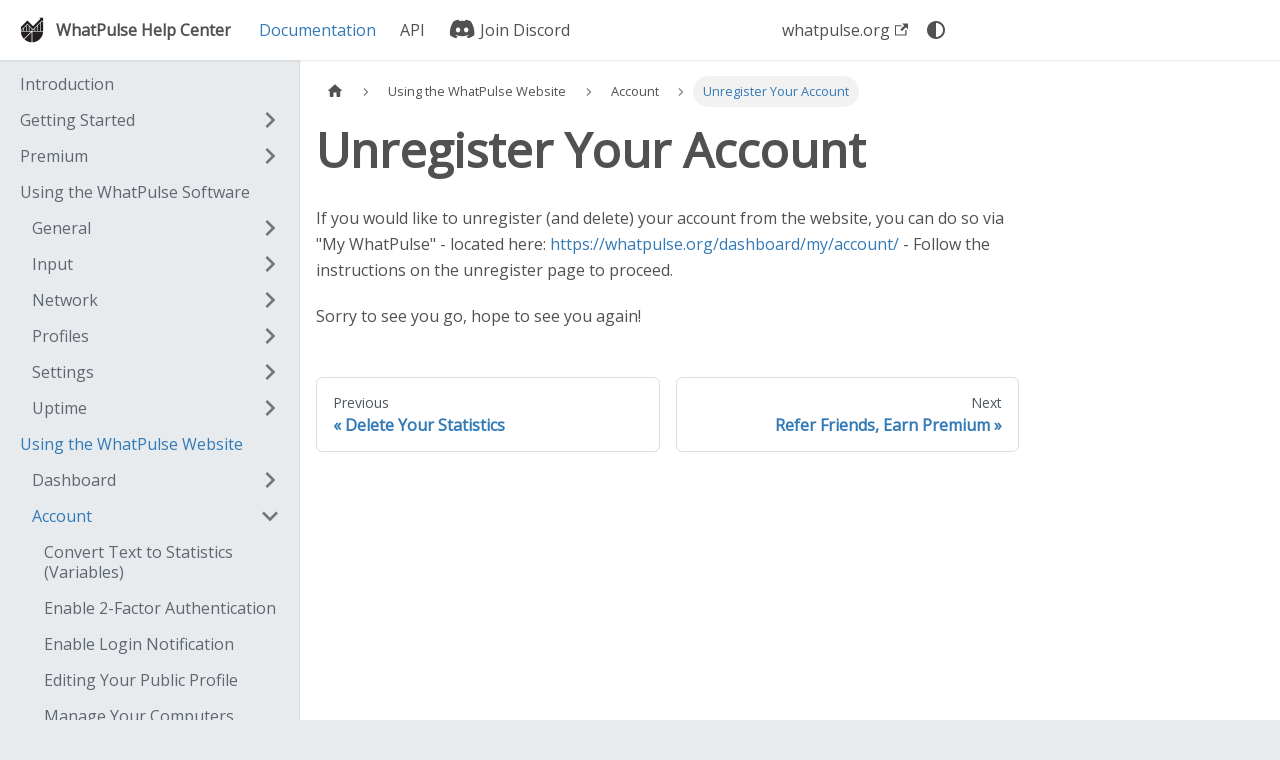

--- FILE ---
content_type: text/html; charset=utf-8
request_url: https://whatpulse.org/help/docs/website/account/unregistering-your-account/
body_size: 6388
content:
<!doctype html>
<html lang="en" dir="ltr" class="docs-wrapper plugin-docs plugin-id-default docs-version-current docs-doc-page docs-doc-id-website/account/unregistering-your-account" data-has-hydrated="false">
<head>
<meta charset="UTF-8">
<meta name="generator" content="Docusaurus v3.8.1">
<title data-rh="true">Unregister Your Account | WhatPulse Help Center</title><meta data-rh="true" name="viewport" content="width=device-width,initial-scale=1"><meta data-rh="true" name="twitter:card" content="summary_large_image"><meta data-rh="true" property="og:url" content="https://whatpulse.org/help/docs/website/account/unregistering-your-account"><meta data-rh="true" name="docusaurus_locale" content="en"><meta data-rh="true" name="docsearch:language" content="en"><meta data-rh="true" name="docusaurus_version" content="current"><meta data-rh="true" name="docusaurus_tag" content="docs-default-current"><meta data-rh="true" name="docsearch:version" content="current"><meta data-rh="true" name="docsearch:docusaurus_tag" content="docs-default-current"><meta data-rh="true" property="og:title" content="Unregister Your Account | WhatPulse Help Center"><meta data-rh="true" name="description" content="If you would like to unregister (and delete) your account from the website, you can do so via &quot;My WhatPulse&quot; - located here//whatpulse.org/dashboard/my/account/ - Follow the instructions on the unregister page to proceed."><meta data-rh="true" property="og:description" content="If you would like to unregister (and delete) your account from the website, you can do so via &quot;My WhatPulse&quot; - located here//whatpulse.org/dashboard/my/account/ - Follow the instructions on the unregister page to proceed."><link data-rh="true" rel="icon" href="/help/whatpulse/images/favicon.png"><link data-rh="true" rel="canonical" href="https://whatpulse.org/help/docs/website/account/unregistering-your-account"><script data-rh="true" type="application/ld+json">{"@context":"https://schema.org","@type":"BreadcrumbList","itemListElement":[{"@type":"ListItem","position":1,"name":"Using the WhatPulse Website","item":"https://whatpulse.org/help/docs/website/intro"},{"@type":"ListItem","position":2,"name":"Account","item":"https://whatpulse.org/help/docs/website/account/intro"},{"@type":"ListItem","position":3,"name":"Unregister Your Account","item":"https://whatpulse.org/help/docs/website/account/unregistering-your-account"}]}</script><script src="https://whatnots.whatpulse.org/js/script.js" defer="defer" data-domain="whatpulse.org"></script><link rel="stylesheet" href="/help/assets/css/styles.a03350aa.css">
<script src="/help/assets/js/runtime~main.72b65098.js" defer="defer"></script>
<script src="/help/assets/js/main.e56b1ac7.js" defer="defer"></script>
</head>
<body class="navigation-with-keyboard" data-theme="light">
<svg xmlns="http://www.w3.org/2000/svg" style="display: none;"><defs>
<symbol id="theme-svg-external-link" viewBox="0 0 24 24"><path fill="currentColor" d="M21 13v10h-21v-19h12v2h-10v15h17v-8h2zm3-12h-10.988l4.035 4-6.977 7.07 2.828 2.828 6.977-7.07 4.125 4.172v-11z"/></symbol>
</defs></svg>
<script>!function(){var t=function(){try{return new URLSearchParams(window.location.search).get("docusaurus-theme")}catch(t){}}()||function(){try{return window.localStorage.getItem("theme")}catch(t){}}();document.documentElement.setAttribute("data-theme",t||(window.matchMedia("(prefers-color-scheme: dark)").matches?"dark":"light")),document.documentElement.setAttribute("data-theme-choice",t||"system")}(),function(){try{const c=new URLSearchParams(window.location.search).entries();for(var[t,e]of c)if(t.startsWith("docusaurus-data-")){var a=t.replace("docusaurus-data-","data-");document.documentElement.setAttribute(a,e)}}catch(t){}}()</script><div id="__docusaurus"><div role="region" aria-label="Skip to main content"><a class="skipToContent_fXgn" href="#__docusaurus_skipToContent_fallback">Skip to main content</a></div><nav aria-label="Main" class="theme-layout-navbar navbar navbar--fixed-top"><div class="navbar__inner"><div class="theme-layout-navbar-left navbar__items"><button aria-label="Toggle navigation bar" aria-expanded="false" class="navbar__toggle clean-btn" type="button"><svg width="30" height="30" viewBox="0 0 30 30" aria-hidden="true"><path stroke="currentColor" stroke-linecap="round" stroke-miterlimit="10" stroke-width="2" d="M4 7h22M4 15h22M4 23h22"></path></svg></button><a class="navbar__brand" href="/help/"><div class="navbar__logo"><img src="/help/whatpulse/images/whatpulse-logo-app.png" alt="WhatPulse" class="themedComponent_mlkZ themedComponent--light_NVdE"><img src="/help/whatpulse/images/whatpulse-logo-app.png" alt="WhatPulse" class="themedComponent_mlkZ themedComponent--dark_xIcU"></div><b class="navbar__title text--truncate">WhatPulse Help Center</b></a><a aria-current="page" class="navbar__item navbar__link navbar__link--active" href="/help/docs/intro">Documentation</a><a class="navbar__item navbar__link" href="/help/api/intro">API</a><a href="https://discord.gg/FtddS6Fwve" target="_blank" rel="noopener noreferrer" class="navbar__item navbar__link"><i class="fab fa-discord fa-lg"></i> Join Discord</a></div><div class="theme-layout-navbar-right navbar__items navbar__items--right"><a href="https://whatpulse.org" target="_blank" rel="noopener noreferrer" class="navbar__item navbar__link">whatpulse.org<svg width="13.5" height="13.5" aria-hidden="true" class="iconExternalLink_nPIU"><use href="#theme-svg-external-link"></use></svg></a><div class="toggle_vylO colorModeToggle_DEke"><button class="clean-btn toggleButton_gllP toggleButtonDisabled_aARS" type="button" disabled="" title="system mode" aria-label="Switch between dark and light mode (currently system mode)"><svg viewBox="0 0 24 24" width="24" height="24" aria-hidden="true" class="toggleIcon_g3eP lightToggleIcon_pyhR"><path fill="currentColor" d="M12,9c1.65,0,3,1.35,3,3s-1.35,3-3,3s-3-1.35-3-3S10.35,9,12,9 M12,7c-2.76,0-5,2.24-5,5s2.24,5,5,5s5-2.24,5-5 S14.76,7,12,7L12,7z M2,13l2,0c0.55,0,1-0.45,1-1s-0.45-1-1-1l-2,0c-0.55,0-1,0.45-1,1S1.45,13,2,13z M20,13l2,0c0.55,0,1-0.45,1-1 s-0.45-1-1-1l-2,0c-0.55,0-1,0.45-1,1S19.45,13,20,13z M11,2v2c0,0.55,0.45,1,1,1s1-0.45,1-1V2c0-0.55-0.45-1-1-1S11,1.45,11,2z M11,20v2c0,0.55,0.45,1,1,1s1-0.45,1-1v-2c0-0.55-0.45-1-1-1C11.45,19,11,19.45,11,20z M5.99,4.58c-0.39-0.39-1.03-0.39-1.41,0 c-0.39,0.39-0.39,1.03,0,1.41l1.06,1.06c0.39,0.39,1.03,0.39,1.41,0s0.39-1.03,0-1.41L5.99,4.58z M18.36,16.95 c-0.39-0.39-1.03-0.39-1.41,0c-0.39,0.39-0.39,1.03,0,1.41l1.06,1.06c0.39,0.39,1.03,0.39,1.41,0c0.39-0.39,0.39-1.03,0-1.41 L18.36,16.95z M19.42,5.99c0.39-0.39,0.39-1.03,0-1.41c-0.39-0.39-1.03-0.39-1.41,0l-1.06,1.06c-0.39,0.39-0.39,1.03,0,1.41 s1.03,0.39,1.41,0L19.42,5.99z M7.05,18.36c0.39-0.39,0.39-1.03,0-1.41c-0.39-0.39-1.03-0.39-1.41,0l-1.06,1.06 c-0.39,0.39-0.39,1.03,0,1.41s1.03,0.39,1.41,0L7.05,18.36z"></path></svg><svg viewBox="0 0 24 24" width="24" height="24" aria-hidden="true" class="toggleIcon_g3eP darkToggleIcon_wfgR"><path fill="currentColor" d="M9.37,5.51C9.19,6.15,9.1,6.82,9.1,7.5c0,4.08,3.32,7.4,7.4,7.4c0.68,0,1.35-0.09,1.99-0.27C17.45,17.19,14.93,19,12,19 c-3.86,0-7-3.14-7-7C5,9.07,6.81,6.55,9.37,5.51z M12,3c-4.97,0-9,4.03-9,9s4.03,9,9,9s9-4.03,9-9c0-0.46-0.04-0.92-0.1-1.36 c-0.98,1.37-2.58,2.26-4.4,2.26c-2.98,0-5.4-2.42-5.4-5.4c0-1.81,0.89-3.42,2.26-4.4C12.92,3.04,12.46,3,12,3L12,3z"></path></svg><svg viewBox="0 0 24 24" width="24" height="24" aria-hidden="true" class="toggleIcon_g3eP systemToggleIcon_QzmC"><path fill="currentColor" d="m12 21c4.971 0 9-4.029 9-9s-4.029-9-9-9-9 4.029-9 9 4.029 9 9 9zm4.95-13.95c1.313 1.313 2.05 3.093 2.05 4.95s-0.738 3.637-2.05 4.95c-1.313 1.313-3.093 2.05-4.95 2.05v-14c1.857 0 3.637 0.737 4.95 2.05z"></path></svg></button></div><div class="navbarSearchContainer_Bca1"><div class="dsla-search-wrapper"><div class="dsla-search-field" data-tags="default,docs-default-current,docs-api-current"></div></div></div></div></div><div role="presentation" class="navbar-sidebar__backdrop"></div></nav><div id="__docusaurus_skipToContent_fallback" class="theme-layout-main main-wrapper mainWrapper_z2l0"><div class="docsWrapper_hBAB"><button aria-label="Scroll back to top" class="clean-btn theme-back-to-top-button backToTopButton_sjWU" type="button"></button><div class="docRoot_UBD9"><aside class="theme-doc-sidebar-container docSidebarContainer_YfHR"><div class="sidebarViewport_aRkj"><div class="sidebar_njMd"><nav aria-label="Docs sidebar" class="menu thin-scrollbar menu_SIkG"><ul class="theme-doc-sidebar-menu menu__list"><li class="theme-doc-sidebar-item-link theme-doc-sidebar-item-link-level-1 menu__list-item"><a class="menu__link" href="/help/docs/intro">Introduction</a></li><li class="theme-doc-sidebar-item-category theme-doc-sidebar-item-category-level-1 menu__list-item menu__list-item--collapsed"><div class="menu__list-item-collapsible"><a class="menu__link menu__link--sublist" href="/help/docs/getting-started/intro">Getting Started</a><button aria-label="Expand sidebar category &#x27;Getting Started&#x27;" aria-expanded="false" type="button" class="clean-btn menu__caret"></button></div></li><li class="theme-doc-sidebar-item-category theme-doc-sidebar-item-category-level-1 menu__list-item menu__list-item--collapsed"><div class="menu__list-item-collapsible"><a class="menu__link menu__link--sublist" href="/help/docs/premium/intro">Premium</a><button aria-label="Expand sidebar category &#x27;Premium&#x27;" aria-expanded="false" type="button" class="clean-btn menu__caret"></button></div></li><li class="theme-doc-sidebar-item-category theme-doc-sidebar-item-category-level-1 menu__list-item"><div class="menu__list-item-collapsible"><a class="menu__link" href="/help/docs/software/intro">Using the WhatPulse Software</a></div><ul class="menu__list"><li class="theme-doc-sidebar-item-category theme-doc-sidebar-item-category-level-2 menu__list-item menu__list-item--collapsed"><div class="menu__list-item-collapsible"><a class="menu__link menu__link--sublist" tabindex="0" href="/help/docs/software/general/intro">General</a><button aria-label="Expand sidebar category &#x27;General&#x27;" aria-expanded="false" type="button" class="clean-btn menu__caret"></button></div></li><li class="theme-doc-sidebar-item-category theme-doc-sidebar-item-category-level-2 menu__list-item menu__list-item--collapsed"><div class="menu__list-item-collapsible"><a class="menu__link menu__link--sublist" tabindex="0" href="/help/docs/software/input/intro">Input</a><button aria-label="Expand sidebar category &#x27;Input&#x27;" aria-expanded="false" type="button" class="clean-btn menu__caret"></button></div></li><li class="theme-doc-sidebar-item-category theme-doc-sidebar-item-category-level-2 menu__list-item menu__list-item--collapsed"><div class="menu__list-item-collapsible"><a class="menu__link menu__link--sublist" tabindex="0" href="/help/docs/software/network/intro">Network</a><button aria-label="Expand sidebar category &#x27;Network&#x27;" aria-expanded="false" type="button" class="clean-btn menu__caret"></button></div></li><li class="theme-doc-sidebar-item-category theme-doc-sidebar-item-category-level-2 menu__list-item menu__list-item--collapsed"><div class="menu__list-item-collapsible"><a class="menu__link menu__link--sublist" tabindex="0" href="/help/docs/software/profiles/intro">Profiles</a><button aria-label="Expand sidebar category &#x27;Profiles&#x27;" aria-expanded="false" type="button" class="clean-btn menu__caret"></button></div></li><li class="theme-doc-sidebar-item-category theme-doc-sidebar-item-category-level-2 menu__list-item menu__list-item--collapsed"><div class="menu__list-item-collapsible"><a class="menu__link menu__link--sublist" tabindex="0" href="/help/docs/software/settings/intro">Settings</a><button aria-label="Expand sidebar category &#x27;Settings&#x27;" aria-expanded="false" type="button" class="clean-btn menu__caret"></button></div></li><li class="theme-doc-sidebar-item-category theme-doc-sidebar-item-category-level-2 menu__list-item menu__list-item--collapsed"><div class="menu__list-item-collapsible"><a class="menu__link menu__link--sublist" tabindex="0" href="/help/docs/software/uptime/intro">Uptime</a><button aria-label="Expand sidebar category &#x27;Uptime&#x27;" aria-expanded="false" type="button" class="clean-btn menu__caret"></button></div></li></ul></li><li class="theme-doc-sidebar-item-category theme-doc-sidebar-item-category-level-1 menu__list-item"><div class="menu__list-item-collapsible"><a class="menu__link menu__link--active" href="/help/docs/website/intro">Using the WhatPulse Website</a></div><ul class="menu__list"><li class="theme-doc-sidebar-item-category theme-doc-sidebar-item-category-level-2 menu__list-item menu__list-item--collapsed"><div class="menu__list-item-collapsible"><a class="menu__link menu__link--sublist" tabindex="0" href="/help/docs/website/dashboard/intro">Dashboard</a><button aria-label="Expand sidebar category &#x27;Dashboard&#x27;" aria-expanded="false" type="button" class="clean-btn menu__caret"></button></div></li><li class="theme-doc-sidebar-item-category theme-doc-sidebar-item-category-level-2 menu__list-item"><div class="menu__list-item-collapsible"><a class="menu__link menu__link--sublist menu__link--active" tabindex="0" href="/help/docs/website/account/intro">Account</a><button aria-label="Collapse sidebar category &#x27;Account&#x27;" aria-expanded="true" type="button" class="clean-btn menu__caret"></button></div><ul class="menu__list"><li class="theme-doc-sidebar-item-link theme-doc-sidebar-item-link-level-3 menu__list-item"><a class="menu__link" tabindex="0" href="/help/docs/website/account/converting-text-to-statistics-variables">Convert Text to Statistics (Variables)</a></li><li class="theme-doc-sidebar-item-link theme-doc-sidebar-item-link-level-3 menu__list-item"><a class="menu__link" tabindex="0" href="/help/docs/website/account/setting-up-2-factor-authentication">Enable 2-Factor Authentication</a></li><li class="theme-doc-sidebar-item-link theme-doc-sidebar-item-link-level-3 menu__list-item"><a class="menu__link" tabindex="0" href="/help/docs/website/account/notify-on-login">Enable Login Notification</a></li><li class="theme-doc-sidebar-item-link theme-doc-sidebar-item-link-level-3 menu__list-item"><a class="menu__link" tabindex="0" href="/help/docs/website/account/editing-your-public-profile">Editing Your Public Profile</a></li><li class="theme-doc-sidebar-item-link theme-doc-sidebar-item-link-level-3 menu__list-item"><a class="menu__link" tabindex="0" href="/help/docs/website/account/managing-computers">Manage Your Computers</a></li><li class="theme-doc-sidebar-item-link theme-doc-sidebar-item-link-level-3 menu__list-item"><a class="menu__link" tabindex="0" href="/help/docs/website/account/posting-your-stats-to-facebook">Share Stats on Facebook</a></li><li class="theme-doc-sidebar-item-link theme-doc-sidebar-item-link-level-3 menu__list-item"><a class="menu__link" tabindex="0" href="/help/docs/website/account/setting-up-twitter-integration">Set Up Twitter Integration</a></li><li class="theme-doc-sidebar-item-link theme-doc-sidebar-item-link-level-3 menu__list-item"><a class="menu__link" tabindex="0" href="/help/docs/website/account/delete-a-pulse">Delete a Pulse</a></li><li class="theme-doc-sidebar-item-link theme-doc-sidebar-item-link-level-3 menu__list-item"><a class="menu__link" tabindex="0" href="/help/docs/website/account/resetting-statistics-on-the-website">Delete Your Statistics</a></li><li class="theme-doc-sidebar-item-link theme-doc-sidebar-item-link-level-3 menu__list-item"><a class="menu__link menu__link--active" aria-current="page" tabindex="0" href="/help/docs/website/account/unregistering-your-account">Unregister Your Account</a></li><li class="theme-doc-sidebar-item-link theme-doc-sidebar-item-link-level-3 menu__list-item"><a class="menu__link" tabindex="0" href="/help/docs/website/account/my-referral-link">Refer Friends, Earn Premium</a></li><li class="theme-doc-sidebar-item-link theme-doc-sidebar-item-link-level-3 menu__list-item"><a class="menu__link" tabindex="0" href="/help/docs/website/account/finding-team-or-user-id-numbers">Find Your Team ID or User ID</a></li><li class="theme-doc-sidebar-item-link theme-doc-sidebar-item-link-level-3 menu__list-item"><a class="menu__link" tabindex="0" href="/help/docs/website/account/changing-distance-system">Changing the Distance System</a></li><li class="theme-doc-sidebar-item-link theme-doc-sidebar-item-link-level-3 menu__list-item"><a class="menu__link" tabindex="0" href="/help/docs/website/account/changing-your-username">Change your username</a></li><li class="theme-doc-sidebar-item-link theme-doc-sidebar-item-link-level-3 menu__list-item"><a class="menu__link" tabindex="0" href="/help/docs/website/account/how-do-i-hide-an-application">Hide An Application</a></li></ul></li><li class="theme-doc-sidebar-item-category theme-doc-sidebar-item-category-level-2 menu__list-item menu__list-item--collapsed"><div class="menu__list-item-collapsible"><a class="menu__link menu__link--sublist" tabindex="0" href="/help/docs/website/teams/intro">Teams</a><button aria-label="Expand sidebar category &#x27;Teams&#x27;" aria-expanded="false" type="button" class="clean-btn menu__caret"></button></div></li></ul></li><li class="theme-doc-sidebar-item-category theme-doc-sidebar-item-category-level-1 menu__list-item menu__list-item--collapsed"><div class="menu__list-item-collapsible"><a class="menu__link menu__link--sublist" href="/help/docs/faq/intro">Frequently Asked Questions</a><button aria-label="Expand sidebar category &#x27;Frequently Asked Questions&#x27;" aria-expanded="false" type="button" class="clean-btn menu__caret"></button></div></li><li class="theme-doc-sidebar-item-category theme-doc-sidebar-item-category-level-1 menu__list-item menu__list-item--collapsed"><div class="menu__list-item-collapsible"><a class="menu__link menu__link--sublist" href="/help/docs/troubleshooting/intro">Troubleshooting</a><button aria-label="Expand sidebar category &#x27;Troubleshooting&#x27;" aria-expanded="false" type="button" class="clean-btn menu__caret"></button></div></li><li class="theme-doc-sidebar-item-link theme-doc-sidebar-item-link-level-1 menu__list-item"><a class="menu__link" href="/help/docs/streamdeck/intro">Stream Deck Plugin</a></li><li class="theme-doc-sidebar-item-link theme-doc-sidebar-item-link-level-1 menu__list-item"><a class="menu__link" href="/help/docs/screenbook/intro">Screenbook - Software</a></li><li class="theme-doc-sidebar-item-category theme-doc-sidebar-item-category-level-1 menu__list-item menu__list-item--collapsed"><div class="menu__list-item-collapsible"><a class="menu__link menu__link--sublist" href="/help/docs/betas/intro">Beta versions</a><button aria-label="Expand sidebar category &#x27;Beta versions&#x27;" aria-expanded="false" type="button" class="clean-btn menu__caret"></button></div></li></ul></nav></div></div></aside><main class="docMainContainer_TBSr"><div class="container padding-top--md padding-bottom--lg"><div class="row"><div class="col docItemCol_VOVn"><div class="docItemContainer_Djhp"><article><nav class="theme-doc-breadcrumbs breadcrumbsContainer_Z_bl" aria-label="Breadcrumbs"><ul class="breadcrumbs"><li class="breadcrumbs__item"><a aria-label="Home page" class="breadcrumbs__link" href="/help/"><svg viewBox="0 0 24 24" class="breadcrumbHomeIcon_YNFT"><path d="M10 19v-5h4v5c0 .55.45 1 1 1h3c.55 0 1-.45 1-1v-7h1.7c.46 0 .68-.57.33-.87L12.67 3.6c-.38-.34-.96-.34-1.34 0l-8.36 7.53c-.34.3-.13.87.33.87H5v7c0 .55.45 1 1 1h3c.55 0 1-.45 1-1z" fill="currentColor"></path></svg></a></li><li class="breadcrumbs__item"><a class="breadcrumbs__link" href="/help/docs/website/intro"><span>Using the WhatPulse Website</span></a></li><li class="breadcrumbs__item"><a class="breadcrumbs__link" href="/help/docs/website/account/intro"><span>Account</span></a></li><li class="breadcrumbs__item breadcrumbs__item--active"><span class="breadcrumbs__link">Unregister Your Account</span></li></ul></nav><div class="theme-doc-markdown markdown"><header><h1>Unregister Your Account</h1></header>
<p>If you would like to unregister (and delete) your account from the website, you can do so via &quot;My WhatPulse&quot; - located here: <a href="https://whatpulse.org/dashboard/my/account/" target="_blank" rel="noopener noreferrer">https://whatpulse.org/dashboard/my/account/</a> - Follow the instructions on the unregister page to proceed.</p>
<p>Sorry to see you go, hope to see you again!</p></div></article><nav class="docusaurus-mt-lg pagination-nav" aria-label="Docs pages"><a class="pagination-nav__link pagination-nav__link--prev" href="/help/docs/website/account/resetting-statistics-on-the-website"><div class="pagination-nav__sublabel">Previous</div><div class="pagination-nav__label">Delete Your Statistics</div></a><a class="pagination-nav__link pagination-nav__link--next" href="/help/docs/website/account/my-referral-link"><div class="pagination-nav__sublabel">Next</div><div class="pagination-nav__label">Refer Friends, Earn Premium</div></a></nav></div></div></div></div></main></div></div></div><footer class="theme-layout-footer footer"><div class="container container-fluid"><div class="footer__links text--center"><div class="footer__links"><span class="footer__link-item">
        <!-- FOOTER -->
        <div class="container">
          <div class="row">
            <div class="col col--12 text--center">
              <h3>Not finding what you're looking for?</h3>
              <a class="button button--primary button--lg" href="mailto:support@whatpulse.org" title="support@whatpulse.org">Email us</a>
              <hr>
            </div>
          </div>
          <div class="row">
            <div class="col col--10 text--left">
              <a href="https://discord.gg/FtddS6Fwve" target="_blank" class="padding-right--md" style="color: var(--whatpulse-footer-icon-color) !important;">
                <i class="fab fa-discord fa-4x"></i>
              </a>
            </div>
            <div class="col col--2 text--right">
              <a href="https://whatpulse.org/about/" class="btn-link text-semibold">About</a> -
              <a href="https://whatpulse.org/privacy/" class="btn-link text-semibold">Privacy</a> -
              <a href="https://whatpulse.org/terms/" class="btn-link text-semibold">Terms</a>
              <br>
              <span class="copytext">&copy; 2003-2026 WhatPulse</span>
            </div>
          </div>
        </div>
        <!-- END FOOTER -->
        </span></div></div></div></footer></div>
</body>
</html>

--- FILE ---
content_type: application/javascript
request_url: https://whatpulse.org/help/assets/js/runtime~main.72b65098.js
body_size: 4762
content:
(()=>{"use strict";var e,a,f,c,d,b={},t={};function r(e){var a=t[e];if(void 0!==a)return a.exports;var f=t[e]={id:e,loaded:!1,exports:{}};return b[e].call(f.exports,f,f.exports,r),f.loaded=!0,f.exports}r.m=b,e=[],r.O=(a,f,c,d)=>{if(!f){var b=1/0;for(i=0;i<e.length;i++){f=e[i][0],c=e[i][1],d=e[i][2];for(var t=!0,o=0;o<f.length;o++)(!1&d||b>=d)&&Object.keys(r.O).every((e=>r.O[e](f[o])))?f.splice(o--,1):(t=!1,d<b&&(b=d));if(t){e.splice(i--,1);var n=c();void 0!==n&&(a=n)}}return a}d=d||0;for(var i=e.length;i>0&&e[i-1][2]>d;i--)e[i]=e[i-1];e[i]=[f,c,d]},r.n=e=>{var a=e&&e.__esModule?()=>e.default:()=>e;return r.d(a,{a:a}),a},f=Object.getPrototypeOf?e=>Object.getPrototypeOf(e):e=>e.__proto__,r.t=function(e,c){if(1&c&&(e=this(e)),8&c)return e;if("object"==typeof e&&e){if(4&c&&e.__esModule)return e;if(16&c&&"function"==typeof e.then)return e}var d=Object.create(null);r.r(d);var b={};a=a||[null,f({}),f([]),f(f)];for(var t=2&c&&e;"object"==typeof t&&!~a.indexOf(t);t=f(t))Object.getOwnPropertyNames(t).forEach((a=>b[a]=()=>e[a]));return b.default=()=>e,r.d(d,b),d},r.d=(e,a)=>{for(var f in a)r.o(a,f)&&!r.o(e,f)&&Object.defineProperty(e,f,{enumerable:!0,get:a[f]})},r.f={},r.e=e=>Promise.all(Object.keys(r.f).reduce(((a,f)=>(r.f[f](e,a),a)),[])),r.u=e=>"assets/js/"+({37:"87e61fbc",63:"dce96d87",171:"c3ec5016",216:"beef2e5e",241:"0762cbc7",407:"6dfd7878",523:"95af335b",554:"f4a7e400",626:"7cc84833",651:"14ca7aad",817:"2bbde63d",963:"3fe2b1fc",993:"c387fbb1",1181:"db9b8579",1235:"a7456010",1251:"fd470131",1253:"9321d135",1325:"d2b97e61",1426:"20834383",1435:"66246fdf",1520:"7ac4235d",1537:"7c091213",1723:"9c4ae0b8",1789:"eae74985",1812:"2246a297",1815:"535d5f5e",1862:"ef88c4cd",1935:"4804f330",1957:"b802869c",2015:"7a8cd86e",2038:"5dd5a54e",2104:"74e17c19",2129:"ab5e40d1",2158:"c85de673",2170:"72b8e65b",2178:"20e8201a",2246:"4122f88b",2487:"af20ace4",2491:"dc348011",2599:"de9954f2",2605:"48e69b82",2634:"c4f5d8e4",2872:"16a8dd5f",2919:"fc77657e",2930:"4c1a3cc7",2959:"5b319eb5",2966:"5b82ee40",2994:"480fcff2",3150:"2ef03399",3311:"a5fc26fa",3370:"36cce810",3384:"e3b2c402",3388:"4dead845",3421:"08ef79d7",3484:"4c196a27",3522:"6fc4b486",3669:"10e551ef",3682:"cc86c145",3884:"dca437eb",3915:"86e649a5",3938:"b8c0864d",4279:"df203c0f",4515:"05c75b8f",4555:"5afc59b7",4606:"7b76544f",4759:"69ef3ae5",4787:"3720c009",4883:"7ee1647e",4965:"1c957760",4969:"a8e88a03",5001:"28074f6c",5175:"1fad3058",5186:"1142ebf6",5294:"455ac0cb",5297:"1a27d4d5",5390:"91af7bb7",5482:"a25b8632",5541:"bc6bc5f9",5552:"e897d66d",5742:"aba21aa0",5913:"7bff0629",6079:"8ff8bd42",6210:"df8899b3",6236:"65eaed9f",6305:"25b599bb",6340:"240de5b5",6353:"9879d9d8",6409:"6823b414",6454:"52a7c4c0",6457:"5e6acd9a",6473:"4c5e977b",6600:"360dc931",6608:"bfde66db",6668:"9da183cd",6678:"47207074",6771:"6b43815e",6791:"b38f2755",6903:"f8409a7e",7008:"09ae7f61",7029:"75518f3c",7040:"d024090d",7056:"0975dd68",7098:"a7bd4aaa",7112:"46524f64",7269:"ec7c3c9e",7435:"329dd67c",7561:"58e0ebd7",7609:"d1f54743",7618:"a35e6a4d",7669:"f7f13311",7800:"99face15",7884:"1dc778b9",7887:"3e58925e",7941:"f343d25a",8041:"117f35ed",8282:"8a19bf19",8401:"17896441",8438:"d0e3d53e",8449:"169858ed",8472:"b35377a3",8488:"45458da0",8580:"e5fa9f69",8598:"64f3eb03",8599:"da23a6c0",8696:"700e0a0b",8754:"6fa25cc1",8783:"2faabb0f",8819:"27594eb0",8845:"d63a7f8c",8889:"048e5736",8919:"3b6e72be",9027:"448c2971",9048:"a94703ab",9147:"be807f66",9157:"82be8a24",9188:"4ced8465",9366:"ff76cf81",9424:"4b8820b9",9447:"867132d5",9461:"5bff847f",9500:"ab82f7da",9513:"c02e4f28",9520:"96d2edad",9579:"ea0192cc",9598:"30961b93",9647:"5e95c892",9917:"28f3b81d",9966:"1e5067c4",9996:"2807ddc3"}[e]||e)+"."+{37:"4bebdf48",63:"78b50acd",171:"50f88b9d",216:"d87618f8",241:"115e25cd",407:"cb0cb5a1",523:"a423647d",554:"e4e1d350",606:"72a62487",626:"d82fa179",651:"cfd52e36",817:"2db7ead0",963:"310c6755",993:"0e0fa4ac",1081:"83bb6b78",1181:"85b602f1",1235:"20957622",1251:"3bfd84d8",1253:"8f19603c",1325:"eae201b5",1426:"8d5dae94",1435:"2005ff01",1520:"e72ede86",1537:"b6b9a2c3",1723:"d0430482",1789:"d74ab027",1812:"408c6ed2",1815:"8e4e30aa",1862:"6645997e",1935:"18339588",1957:"71af9441",2015:"46ca7d08",2038:"72c6656f",2104:"a3815f3e",2129:"983dc767",2158:"d3b9dabd",2170:"93888970",2178:"e82d6901",2246:"063b1879",2487:"ebda9892",2491:"94b3bbe7",2560:"a52b5975",2599:"d5888038",2605:"3336eaa0",2634:"19e8759d",2872:"87ad0175",2919:"933bea5d",2930:"ccd8ac77",2959:"f7f223ed",2966:"13bd7f0e",2994:"090449ed",3150:"08bbbb34",3311:"7cd1584c",3370:"158fa56e",3384:"c1ec14b3",3388:"6ea2e79d",3421:"f4a239f0",3484:"75bddc61",3494:"f4d0b63c",3522:"dc61439d",3669:"d492a66b",3682:"736b4465",3884:"30067588",3915:"9cd99ac5",3938:"50cbdb4a",4279:"474ecdfc",4515:"88b8b433",4555:"7a0b4942",4606:"40e08f65",4759:"09131314",4787:"b3fe2b44",4883:"236faa90",4965:"847068fc",4969:"14eabe61",5001:"1edf02a3",5175:"8381cc67",5186:"6af23d78",5294:"b1203ed8",5297:"27bec51d",5390:"e4b1af8b",5482:"a7044757",5541:"82d5199b",5552:"a7a4bde6",5742:"d2a22e48",5913:"b232cd3d",6079:"41bab713",6210:"bd40ac0f",6236:"4757d3df",6305:"ce5c8388",6340:"e889cb5e",6353:"cad137b2",6409:"92bb8a7f",6454:"84dee003",6457:"43aed238",6473:"73878513",6600:"3f73702e",6608:"2e0f2670",6668:"fa35d975",6678:"919e2982",6771:"9bd60df4",6791:"d335b875",6903:"6379c932",7008:"e31f280c",7029:"54d74b60",7040:"77e603c1",7056:"d639a2d9",7098:"00b45911",7112:"2da772ab",7269:"0f873b6b",7399:"def0e1cc",7435:"5de04b71",7561:"6c40ce33",7609:"3eb58605",7618:"80f218c2",7669:"f7f24802",7800:"27ebe6f3",7825:"f0051c9d",7884:"ca9b319b",7887:"39f5a3da",7941:"5dc0ee6a",8041:"376983a5",8282:"2cfbf388",8401:"e6b49908",8438:"af54e0a5",8449:"88f2a499",8472:"767d7228",8488:"99164907",8580:"bcb904c5",8598:"9cc5f2cb",8599:"c01ecc57",8696:"4a57f2eb",8754:"a79f89bd",8783:"8d22e40b",8819:"295a9080",8845:"4e480c01",8889:"365d3f7e",8919:"19cc3844",9027:"49bb06d2",9048:"07af0b2c",9147:"e2c0e8be",9157:"d554cd56",9188:"342ff802",9366:"8ca17c6a",9424:"d23fb668",9447:"6953ca93",9454:"e6d605f3",9461:"dd11a558",9500:"779e7353",9513:"15b380ac",9520:"7464d7a3",9579:"7aa3720a",9598:"410bfe2b",9647:"e26f370e",9917:"c11ff0fe",9949:"8ae688e3",9966:"d298dedd",9996:"6518fbbc"}[e]+".js",r.miniCssF=e=>{},r.g=function(){if("object"==typeof globalThis)return globalThis;try{return this||new Function("return this")()}catch(e){if("object"==typeof window)return window}}(),r.o=(e,a)=>Object.prototype.hasOwnProperty.call(e,a),c={},d="help-center:",r.l=(e,a,f,b)=>{if(c[e])c[e].push(a);else{var t,o;if(void 0!==f)for(var n=document.getElementsByTagName("script"),i=0;i<n.length;i++){var l=n[i];if(l.getAttribute("src")==e||l.getAttribute("data-webpack")==d+f){t=l;break}}t||(o=!0,(t=document.createElement("script")).charset="utf-8",t.timeout=120,r.nc&&t.setAttribute("nonce",r.nc),t.setAttribute("data-webpack",d+f),t.src=e),c[e]=[a];var u=(a,f)=>{t.onerror=t.onload=null,clearTimeout(s);var d=c[e];if(delete c[e],t.parentNode&&t.parentNode.removeChild(t),d&&d.forEach((e=>e(f))),a)return a(f)},s=setTimeout(u.bind(null,void 0,{type:"timeout",target:t}),12e4);t.onerror=u.bind(null,t.onerror),t.onload=u.bind(null,t.onload),o&&document.head.appendChild(t)}},r.r=e=>{"undefined"!=typeof Symbol&&Symbol.toStringTag&&Object.defineProperty(e,Symbol.toStringTag,{value:"Module"}),Object.defineProperty(e,"__esModule",{value:!0})},r.nmd=e=>(e.paths=[],e.children||(e.children=[]),e),r.p="/help/",r.gca=function(e){return e={17896441:"8401",20834383:"1426",47207074:"6678","87e61fbc":"37",dce96d87:"63",c3ec5016:"171",beef2e5e:"216","0762cbc7":"241","6dfd7878":"407","95af335b":"523",f4a7e400:"554","7cc84833":"626","14ca7aad":"651","2bbde63d":"817","3fe2b1fc":"963",c387fbb1:"993",db9b8579:"1181",a7456010:"1235",fd470131:"1251","9321d135":"1253",d2b97e61:"1325","66246fdf":"1435","7ac4235d":"1520","7c091213":"1537","9c4ae0b8":"1723",eae74985:"1789","2246a297":"1812","535d5f5e":"1815",ef88c4cd:"1862","4804f330":"1935",b802869c:"1957","7a8cd86e":"2015","5dd5a54e":"2038","74e17c19":"2104",ab5e40d1:"2129",c85de673:"2158","72b8e65b":"2170","20e8201a":"2178","4122f88b":"2246",af20ace4:"2487",dc348011:"2491",de9954f2:"2599","48e69b82":"2605",c4f5d8e4:"2634","16a8dd5f":"2872",fc77657e:"2919","4c1a3cc7":"2930","5b319eb5":"2959","5b82ee40":"2966","480fcff2":"2994","2ef03399":"3150",a5fc26fa:"3311","36cce810":"3370",e3b2c402:"3384","4dead845":"3388","08ef79d7":"3421","4c196a27":"3484","6fc4b486":"3522","10e551ef":"3669",cc86c145:"3682",dca437eb:"3884","86e649a5":"3915",b8c0864d:"3938",df203c0f:"4279","05c75b8f":"4515","5afc59b7":"4555","7b76544f":"4606","69ef3ae5":"4759","3720c009":"4787","7ee1647e":"4883","1c957760":"4965",a8e88a03:"4969","28074f6c":"5001","1fad3058":"5175","1142ebf6":"5186","455ac0cb":"5294","1a27d4d5":"5297","91af7bb7":"5390",a25b8632:"5482",bc6bc5f9:"5541",e897d66d:"5552",aba21aa0:"5742","7bff0629":"5913","8ff8bd42":"6079",df8899b3:"6210","65eaed9f":"6236","25b599bb":"6305","240de5b5":"6340","9879d9d8":"6353","6823b414":"6409","52a7c4c0":"6454","5e6acd9a":"6457","4c5e977b":"6473","360dc931":"6600",bfde66db:"6608","9da183cd":"6668","6b43815e":"6771",b38f2755:"6791",f8409a7e:"6903","09ae7f61":"7008","75518f3c":"7029",d024090d:"7040","0975dd68":"7056",a7bd4aaa:"7098","46524f64":"7112",ec7c3c9e:"7269","329dd67c":"7435","58e0ebd7":"7561",d1f54743:"7609",a35e6a4d:"7618",f7f13311:"7669","99face15":"7800","1dc778b9":"7884","3e58925e":"7887",f343d25a:"7941","117f35ed":"8041","8a19bf19":"8282",d0e3d53e:"8438","169858ed":"8449",b35377a3:"8472","45458da0":"8488",e5fa9f69:"8580","64f3eb03":"8598",da23a6c0:"8599","700e0a0b":"8696","6fa25cc1":"8754","2faabb0f":"8783","27594eb0":"8819",d63a7f8c:"8845","048e5736":"8889","3b6e72be":"8919","448c2971":"9027",a94703ab:"9048",be807f66:"9147","82be8a24":"9157","4ced8465":"9188",ff76cf81:"9366","4b8820b9":"9424","867132d5":"9447","5bff847f":"9461",ab82f7da:"9500",c02e4f28:"9513","96d2edad":"9520",ea0192cc:"9579","30961b93":"9598","5e95c892":"9647","28f3b81d":"9917","1e5067c4":"9966","2807ddc3":"9996"}[e]||e,r.p+r.u(e)},(()=>{var e={5354:0,1869:0};r.f.j=(a,f)=>{var c=r.o(e,a)?e[a]:void 0;if(0!==c)if(c)f.push(c[2]);else if(/^(1869|5354)$/.test(a))e[a]=0;else{var d=new Promise(((f,d)=>c=e[a]=[f,d]));f.push(c[2]=d);var b=r.p+r.u(a),t=new Error;r.l(b,(f=>{if(r.o(e,a)&&(0!==(c=e[a])&&(e[a]=void 0),c)){var d=f&&("load"===f.type?"missing":f.type),b=f&&f.target&&f.target.src;t.message="Loading chunk "+a+" failed.\n("+d+": "+b+")",t.name="ChunkLoadError",t.type=d,t.request=b,c[1](t)}}),"chunk-"+a,a)}},r.O.j=a=>0===e[a];var a=(a,f)=>{var c,d,b=f[0],t=f[1],o=f[2],n=0;if(b.some((a=>0!==e[a]))){for(c in t)r.o(t,c)&&(r.m[c]=t[c]);if(o)var i=o(r)}for(a&&a(f);n<b.length;n++)d=b[n],r.o(e,d)&&e[d]&&e[d][0](),e[d]=0;return r.O(i)},f=self.webpackChunkhelp_center=self.webpackChunkhelp_center||[];f.forEach(a.bind(null,0)),f.push=a.bind(null,f.push.bind(f))})()})();